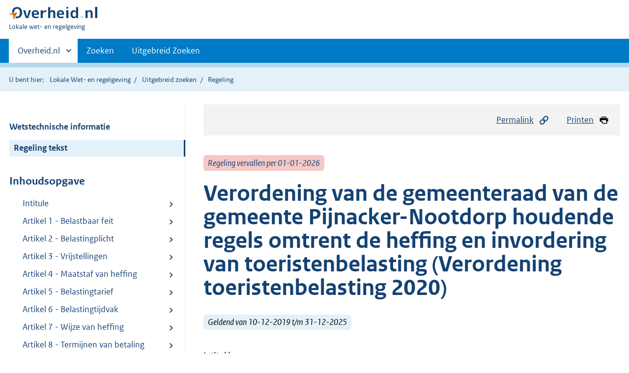

--- FILE ---
content_type: text/html;charset=utf-8
request_url: https://lokaleregelgeving.overheid.nl/CVDR630562/1
body_size: 8363
content:
<!DOCTYPE HTML>
<html lang="nl">
   <head>
      <meta name="google-site-verification" content="ZwCymQU7dIBff9xaO68Ru8RXxJkE8uTM3tzRKLiDz4Y">
      <meta name="google-site-verification" content="Rno7Qhrz5aprfIEGOfFjMeIBYPOk8KyrfPBKExNMCLA">
      <meta name="google-site-verification" content="Wp-HgLO7ykWccI5p-xpXq1s_C8YHT0OnSasWHMRSiXc">
      <title>Verordening van de gemeenteraad van de gemeente Pijnacker-Nootdorp houdende regels omtrent de heffing en invordering van toeristenbelasting (Verordening toeristenbelasting 2020) | Lokale wet- en regelgeving</title>
      <script>document.documentElement.className = 'has-js';</script>
      
      <meta charset="utf-8">
      <meta http-equiv="X-UA-Compatible" content="IE=edge">
      <meta name="viewport" content="width=device-width,initial-scale=1">
      <meta name="DCTERMS.identifier" scheme="XSD.anyURI" content="CVDR630562">
      <meta name="DCTERMS.creator" scheme="OVERHEID.Gemeente" content="Pijnacker-Nootdorp">
      <meta name="DCTERMS.title" content="Verordening van de gemeenteraad van de gemeente Pijnacker-Nootdorp houdende regels omtrent de heffing en invordering van toeristenbelasting (Verordening toeristenbelasting 2020)">
      <meta name="DCTERMS.alternative" content="Verordening toeristenbelasting 2020">
      <meta name="DCTERMS.modified" scheme="XSD.date" content="2019-12-10">
      <meta name="DCTERMS.type" scheme="OVERHEID.informatietype" content="regeling">
      <meta name="DCTERMS.language" scheme="XSD.language" content="nl-NL">
      <link rel="stylesheet" title="default" href="/cb-common/2.0.0/css/main.css?v115">
      <link rel="stylesheet" href="/cb-common/2.0.0/css/print.css?v115">
      <link rel="stylesheet" href="/cb-common/2.0.0/css/common.css?v115">
      <link rel="shortcut icon" href="/cb-common/misc/favicon.ico?v115" type="image/vnd.microsoft.icon">
      <link rel="stylesheet" href="/css/cvdr.css?v115">
   </head>
   <body class="preview"><!--Start Piwik PRO Tag Manager code--><script type="text/javascript">
    (function(window, document, dataLayerName, id) {
    window[dataLayerName]=window[dataLayerName]||[],window[dataLayerName].push({start:(new Date).getTime(),event:"stg.start"});var scripts=document.getElementsByTagName('script')[0],tags=document.createElement('script');
    function stgCreateCookie(a,b,c){var d="";if(c){var e=new Date;e.setTime(e.getTime()+24*c*60*60*1e3),d="; expires="+e.toUTCString()}document.cookie=a+"="+b+d+"; path=/"}
    var isStgDebug=(window.location.href.match("stg_debug")||document.cookie.match("stg_debug"))&&!window.location.href.match("stg_disable_debug");stgCreateCookie("stg_debug",isStgDebug?1:"",isStgDebug?14:-1);
    var qP=[];dataLayerName!=="dataLayer"&&qP.push("data_layer_name="+dataLayerName),isStgDebug&&qP.push("stg_debug");var qPString=qP.length>0?("?"+qP.join("&")):"";
    tags.async=!0,tags.src="https://koop.piwik.pro/containers/"+id+".js"+qPString,scripts.parentNode.insertBefore(tags,scripts);
    !function(a,n,i){a[n]=a[n]||{};for(var c=0;c<i.length;c++)!function(i){a[n][i]=a[n][i]||{},a[n][i].api=a[n][i].api||function(){var a=[].slice.call(arguments,0);"string"==typeof a[0]&&window[dataLayerName].push({event:n+"."+i+":"+a[0],parameters:[].slice.call(arguments,1)})}}(i[c])}(window,"ppms",["tm","cm"]);
    })(window, document, 'dataLayer', '074a5050-2272-4f8a-8a07-a14db33f270b');
  </script>
      <!--End Piwik PRO Tag Manager code--><!--Geen informatiemelding.--><div class="skiplinks container"><a href="#content">Direct naar content</a><a href="#search">Direct zoeken</a></div>
      <header class="header">
         <div class="header__start">
            <div class="container"><button type="button" class="hidden-desktop button button--icon-hamburger" data-handler="toggle-nav" aria-controls="nav" aria-expanded="false">Menu</button><div class="logo "><a href="https://www.overheid.nl"><img src="/cb-common/2.0.0/images/logo.svg" alt="Logo Overheid.nl, ga naar de startpagina"></a><p class="logo__you-are-here"><span class="visually-hidden">U bent hier:</span><span>Lokale wet- en regelgeving</span></p>
               </div>
            </div>
         </div>
         <nav class="header__nav header__nav--closed" id="nav">
            <h2 class="visually-hidden">Primaire navigatie</h2>
            <div class="container">
               <ul class="header__primary-nav list list--unstyled">
                  <li class="hidden-mobile"><a href="#other-sites" data-handler="toggle-other-sites" data-decorator="init-toggle-other-sites" aria-controls="other-sites" aria-expanded="false"><span class="visually-hidden">Andere sites binnen </span>Overheid.nl
                        </a></li>
                  <li><a href="/zoeken" class="">Zoeken</a></li>
                  <li><a href="/ZoekUitgebreid?datumop=24-1-2026" class="">Uitgebreid Zoeken</a></li>
               </ul><a href="#other-sites" class="hidden-desktop" data-handler="toggle-other-sites" data-decorator="init-toggle-other-sites" aria-controls="other-sites" aria-expanded="false"><span class="visually-hidden">Andere sites binnen </span>Overheid.nl
                  </a></div>
         </nav>
      </header>
      <div class="header__more header__more--closed" id="other-sites" aria-hidden="true">
         <div class="container columns">
            <div>
               <h2>Berichten over uw Buurt</h2>
               <p>Zoals vergunningen, bouwplannen en lokale regelgeving</p>
               <ul class="list list--linked">
                  <li><a href="https://www.overheid.nl/berichten-over-uw-buurt/rondom-uw-woonadres">Rondom uw woonadres</a></li>
                  <li><a href="https://www.overheid.nl/berichten-over-uw-buurt">Rondom een zelfgekozen adres</a></li>
               </ul>
            </div>
            <div>
               <h2>Dienstverlening</h2>
               <p>Zoals belastingen, uitkeringen en subsidies.</p>
               <ul class="list list--linked">
                  <li><a href="https://www.overheid.nl/dienstverlening">Naar dienstverlening</a></li>
               </ul>
            </div>
            <div>
               <h2>Beleid &amp; regelgeving</h2>
               <p>Officiële publicaties van de overheid.</p>
               <ul class="list list--linked">
                  <li><a href="https://www.overheid.nl/beleid-en-regelgeving">Naar beleid &amp; regelgeving</a></li>
               </ul>
            </div>
            <div>
               <h2>Contactgegevens overheden</h2>
               <p>Adressen en contactpersonen van overheidsorganisaties.</p>
               <ul class="list list--linked">
                  <li><a href="https://organisaties.overheid.nl">Naar overheidsorganisaties</a></li>
               </ul>
            </div>
         </div>
      </div>
      <div class="row row--page-opener">
         <div class="container">
            <div class="breadcrumb">
               <p>U bent hier:</p>
               <ol>
                  <li><a href="/">Lokale Wet- en regelgeving</a></li>
                  <li><a href="/ZoekUitgebreid">Uitgebreid zoeken</a></li>
                  <li>Regeling</li>
               </ol>
            </div>
         </div>
      </div>
      <div class="container columns columns--sticky-sidebar row" data-decorator="init-scroll-chapter">
         <div class="columns--sticky-sidebar__sidebar" data-decorator="stick-sidebar add-mobile-foldability" id="toggleable-1" data-config="{&#34;scrollContentElement&#34;:&#34;.js-scrollContentElement&#34;}">
            <div>
               <div class="scrollContentReceiver"></div>
               <ul class="nav-sub">
                  <li class="nav-sub__item"><a href="?&amp;show-wti=true" class="nav-sub__link">Wetstechnische informatie</a></li>
                  <li class="nav-sub__item is-active"><a href="?" class="nav-sub__link is-active">Regeling tekst</a></li>
               </ul>
               <h2>Inhoudsopgave</h2>
               <ul class="treeview treeview--foldable" id="treeview-">
                  <li><a href="#intitule">Intitule</a></li>
                  <li><a href="#artikel_1">Artikel 1 - Belastbaar feit</a></li>
                  <li><a href="#artikel_2">Artikel 2 - Belastingplicht</a></li>
                  <li><a href="#artikel_3">Artikel 3 - Vrijstellingen</a></li>
                  <li><a href="#artikel_4">Artikel 4 - Maatstaf van heffing</a></li>
                  <li><a href="#artikel_5">Artikel 5 - Belastingtarief</a></li>
                  <li><a href="#artikel_6">Artikel 6 - Belastingtijdvak</a></li>
                  <li><a href="#artikel_7">Artikel 7 - Wijze van heffing</a></li>
                  <li><a href="#artikel_8">Artikel 8 - Termijnen van betaling</a></li>
                  <li><a href="#artikel_9">Artikel 9 - Kwijtschelding</a></li>
                  <li><a href="#artikel_10">Artikel 10 - Aanmeldingsplicht</a></li>
                  <li><a href="#artikel_11">Artikel 11 - Registratieplicht</a></li>
                  <li><a href="#artikel_12">Artikel 12 – Aangifteplicht</a></li>
                  <li><a href="#artikel_13">Artikel 13 Verzuimboete</a></li>
                  <li><a href="#artikel_14">Artikel 14 – Nadere regels door het college van burgemeester en wethouders</a></li>
                  <li><a href="#artikel_15">Artikel 15 - Overgangsrecht</a></li>
                  <li><a href="#artikel_16">Artikel 16 - Inwerkingtreding</a></li>
                  <li><a href="#artikel_17">Artikel 17 Citeertitel</a></li>
                  <li><a href="#regeling-sluiting">Ondertekening</a></li>
               </ul>
            </div>
         </div>
         <div role="main" id="content">
            <ul class="pageactions">
               <li><a href="#" data-decorator="init-modal" data-handler="open-modal" data-modal="modal-1"><img src="/cb-common/2.0.0/images/icon-permalink.svg" alt="" role="presentation">Permalink</a></li>
               <li><a href="" data-decorator="init-printtrigger"><img src="/cb-common/2.0.0/images/icon-print.svg" alt="" role="presentation">Printen</a></li>
            </ul>
            <div id="modal-1" class="modal modal--off-screen" hidden role="alert" tabindex="0">
               <div class="modal__inner">
                  <div class="modal__content">
                     <h2>Permanente link</h2>
                     <h3>Naar de actuele versie van de regeling</h3>
                     <div class="row">
                        <div class="copydata " data-decorator="init-copydata" data-config="{       &#34;triggerLabel&#34;: &#34;Kopieer link&#34;,       &#34;triggerCopiedlabel&#34;: &#34;&#34;,       &#34;triggerClass&#34;: &#34;copydata__trigger&#34;       }">
                           <p class="copydata__datafield js-copydata__datafield">http://lokaleregelgeving.overheid.nl/CVDR630562</p>
                        </div>
                     </div>
                     <h3>Naar de door u bekeken versie</h3>
                     <div class="row">
                        <div class="copydata " data-decorator="init-copydata" data-config="{       &#34;triggerLabel&#34;: &#34;Kopieer link&#34;,       &#34;triggerCopiedlabel&#34;: &#34;&#34;,       &#34;triggerClass&#34;: &#34;copydata__trigger&#34;       }">
                           <p class="copydata__datafield js-copydata__datafield">http://lokaleregelgeving.overheid.nl/CVDR630562/1</p>
                        </div>
                     </div>
                  </div><button type="button" data-handler="close-modal" class="modal__close"><span class="visually-hidden">sluiten</span></button></div>
            </div>
            <div id="PaginaContainer">
               <div class="inhoud">
                  <div id="inhoud">
                     <div id="cvdr_meta">
                        <div class="js-scrollContentElement">
                           <p><span class="label label--danger label--lg"><i>Regeling vervallen per 01-01-2026</i></span></p>
                           <h1 class="h1">Verordening van de gemeenteraad van de gemeente Pijnacker-Nootdorp houdende regels
                              omtrent de heffing en invordering van toeristenbelasting (Verordening toeristenbelasting
                              2020)</h1>
                           <p><span class="label label--info label--lg"><i>Geldend van 10-12-2019 t/m 31-12-2025</i></span></p>
                        </div>
                        <section xmlns="http://www.w3.org/1999/xhtml" xmlns:cl="https://koop.overheid.nl/namespaces/component-library" xmlns:local="urn:local" xmlns:utils="https://koop.overheid.nl/namespaces/utils" class="section-chapter js-scrollSection" id="intitule">
                           <h4 class="Intitulé">Intitulé</h4>Verordening van de gemeenteraad van de gemeente Pijnacker-Nootdorp houdende regels
                           omtrent de heffing en invordering van toeristenbelasting (Verordening toeristenbelasting
                           2020)</section>
                        <div xmlns="http://www.w3.org/1999/xhtml" xmlns:cl="https://koop.overheid.nl/namespaces/component-library" xmlns:local="urn:local" xmlns:utils="https://koop.overheid.nl/namespaces/utils" class="regeling"><!--TCID regeling-->
                           <div class="aanhef"><!--TCID aanhef-->
                              <p>De raad van de gemeente Pijnacker-Nootdorp;</p>
                              <p></p>
                              <p>gezien het voorstel van het college van 08 oktober 2019;</p>
                              <p></p>
                              <p>gelet op artikel 224 van de Gemeentewet;</p>
                              <p></p>
                              <p></p>
                              <p><strong class="vet">besluit</strong>:</p>
                              <p></p>
                              <p>vast te stellen de Verordening op de heffing en invordering toeristenbelasting 2020</p>
                           </div>
                           <div class="regeling-tekst"><!--TCID regeling-tekst-->
                              <section class="section-chapter js-scrollSection" id="artikel_1">
                                 <h2 class="docArtikel">Artikel 1 - Belastbaar feit</h2>
                                 <p>Onder de naam ‘toeristenbelasting’ wordt een directe belasting geheven voor het houden
                                    van verblijf met overnachting binnen de gemeente teen vergoeding in welke vorm dan
                                    ook door personen die niet als ingezetene met een adres in de gemeente in de basisregistratie
                                    personen zijn ingeschreven.</p>
                              </section>
                              <section class="section-chapter js-scrollSection" id="artikel_2">
                                 <div class="artikel">
                                    <container>
                                       <h2 class="docArtikel">Artikel 2 - Belastingplicht</h2>
                                       <ul class="list-custom list-custom--size-xs whitespace-small">
                                          <li class="list-custom__item">
                                             <p class="lid labeled"><span class="list-custom__itembullet">1.</span> Belastingplichtig is degene die gelegenheid biedt tot verblijf als bedoeld in artikel
                                                1 in hem ter beschikking staande ruimten dan wel op hem ter beschikking staande terreinen.</p>
                                          </li>
                                          <li class="list-custom__item">
                                             <p class="lid labeled"><span class="list-custom__itembullet">2.</span> De belastingplichtige is bevoegd de belasting als zodanig te verhalen op degene,
                                                ter zake van wiens verblijf de belasting verschuldigd wordt.</p>
                                          </li>
                                          <li class="list-custom__item">
                                             <p class="lid labeled"><span class="list-custom__itembullet">3.</span> Indien met toepassing van het eerste lid geen belastingplichtige is aan te wijzen,
                                                is belastingplichtig degene die verblijf houdt als bedoeld in artikel 1.</p>
                                          </li>
                                       </ul>
                                    </container>
                                 </div>
                              </section>
                              <section class="section-chapter js-scrollSection" id="artikel_3">
                                 <h2 class="docArtikel">Artikel 3 - Vrijstellingen</h2>
                                 <p>De belasting wordt niet geheven voor het verblijf:</p>
                                 <ul class="list-custom list-custom--size-xs ">
                                    <li class="list-custom__item"><span class="list-custom__itembullet"><!--ins-->a. </span><p>door degene, die:</p>
                                       <ul class="list-custom list-custom--size-xs ">
                                          <li class="list-custom__item"><span class="list-custom__itembullet"><!--ins-->1. </span><p>als verpleegde of verzorgde in een inrichting tot verpleging of verzorging van zieken,
                                                van gebrekkigen, van hulpbehoevenden of van ouden van dagen verblijft;</p>
                                          </li>
                                          <li class="list-custom__item"><span class="list-custom__itembullet"><!--ins-->2. </span><p>verblijf van minderjarigen in een groepsaccommodatie, in georganiseerd verband en
                                                onder leiding van een of meer meerderjarige begeleiders.</p>
                                          </li>
                                       </ul>
                                    </li>
                                    <li class="list-custom__item"><span class="list-custom__itembullet"><!--ins-->b. </span><p>van een vreemdeling als bedoeld in artikel 29, eerste lid, van de Vreemdelingenwet
                                          2000, die rechtmatig in Nederland verblijft in de zin van artikel 8, letters c, d,
                                          f, g, h, van voornoemde wet, en voor zover deze persoon verblijf houdt in een gelegenheid
                                          als bedoeld in artikel 2 van de Verordening, onder verantwoordelijkheid van het Centraal
                                          Orgaan opvang Asielzoekers.</p>
                                    </li>
                                 </ul>
                              </section>
                              <section class="section-chapter js-scrollSection" id="artikel_4">
                                 <h2 class="docArtikel">Artikel 4 - Maatstaf van heffing</h2>
                                 <p>De belasting wordt geheven naar het aantal overnachtingen in het kalenderkwartaal.</p>
                              </section>
                              <section class="section-chapter js-scrollSection" id="artikel_5">
                                 <h2 class="docArtikel">Artikel 5 - Belastingtarief</h2>
                                 <p>De belasting wordt geheven naar de tarieven, opgenomen in hoofdstuk 5 van de bij deze
                                    verordening behorende en nader vast te stellen ‘<a title="link naar publicatie" href="https://decentrale.regelgeving.overheid.nl/cvdr/xhtmloutput/Historie/Pijnacker-Nootdorp/CVDR630289/CVDR630289_2.html" target="cvdr_external">Tarieventabel gemeentelijke belastingen en heffingen</a>’ zoals die geldt voor het betreffende belastingjaar. </p>
                              </section>
                              <section class="section-chapter js-scrollSection" id="artikel_6">
                                 <h2 class="docArtikel">Artikel 6 - Belastingtijdvak</h2>
                                 <p>Het belastingtijdvak is gelijk aan een kalenderkwartaal.</p>
                              </section>
                              <section class="section-chapter js-scrollSection" id="artikel_7">
                                 <h2 class="docArtikel">Artikel 7 - Wijze van heffing</h2>
                                 <p>De belasting wordt bij wege van aanslag geheven.</p>
                              </section>
                              <section class="section-chapter js-scrollSection" id="artikel_8">
                                 <div class="artikel">
                                    <container>
                                       <h2 class="docArtikel">Artikel 8 - Termijnen van betaling</h2>
                                       <ul class="list-custom list-custom--size-xs whitespace-small">
                                          <li class="list-custom__item">
                                             <p class="lid labeled"><span class="list-custom__itembullet">1.</span> In afwijking van artikel 9, eerste lid, van de Invorderingswet 1990 moeten de aanslagen
                                                worden betaald uiterlijk drie maanden na de dagtekening van het aanslagbiljet.</p>
                                          </li>
                                          <li class="list-custom__item">
                                             <p class="lid labeled"><span class="list-custom__itembullet">2.</span> De Algemene termijnenwet is niet van toepassing op de in het eerste lid gestelde
                                                termijnen.</p>
                                          </li>
                                       </ul>
                                    </container>
                                 </div>
                              </section>
                              <section class="section-chapter js-scrollSection" id="artikel_9">
                                 <h2 class="docArtikel">Artikel 9 - Kwijtschelding</h2>
                                 <p>Bij de invordering van toeristenbelasting wordt geen kwijtschelding verleend.</p>
                              </section>
                              <section class="section-chapter js-scrollSection" id="artikel_10">
                                 <h2 class="docArtikel">Artikel 10 - Aanmeldingsplicht</h2>
                                 <p>De belastingplichtige bedoeld in artikel 2, eerste lid, is gehouden, voordat hij voor
                                    de eerste maal na het in werking treden van deze verordening gelegenheid tot overnachten
                                    verschaft, dit schriftelijk te melden aan de door het college van burgemeester en
                                    wethouders aangewezen gemeenteambtenaren, bedoeld in artikel 231 tweede lid, onderdelen
                                    b en d, van de Gemeentewet.</p>
                              </section>
                              <section class="section-chapter js-scrollSection" id="artikel_11">
                                 <h2 class="docArtikel">Artikel 11 - Registratieplicht</h2>
                                 <p>De belastingplichtige bedoeld in artikel 2, eerste lid, is gehouden een registratie
                                    te houden waaruit het aantal overnachtingen als bedoeld in artikel 5 blijkt. </p>
                              </section>
                              <section class="section-chapter js-scrollSection" id="artikel_12">
                                 <h2 class="docArtikel">Artikel 12 – Aangifteplicht</h2>
                                 <p>De belastingplichtige, bedoeld in artikel 2, eerste lid, is gehouden, indien hij niet
                                    binnen vier weken na afloop van het belastingjaar een uitnodiging heeft ontvangen
                                    tot het doen van aangifte, binnen twee weken na afloop van deze termijn schriftelijk
                                    aan de aangewezen ambtenaar, bedoeld in artikel 231, tweede lid, onder b, van de Gemeentewet,
                                    te verzoeken tot een uitnodiging tot het doen van aangifte. </p>
                                 <p>De gemeente behoudt zich te allen tijde het recht voor alsnog een uitnodiging tot
                                    het doen van aangifte te verzenden, dan wel, bij gebreke van een aangifte door belastingplichtige,
                                    de grondslag voor de berekening van de toeristenbelasting te schatten en middels ambtshalve
                                    aanslag op te leggen. </p>
                              </section>
                              <section class="section-chapter js-scrollSection" id="artikel_13">
                                 <h2 class="docArtikel">Artikel 13 Verzuimboete</h2>
                                 <p>De gemeente kan gelet op artikel 67a, Algemene wet inzake rijksbelastingen een verzuimboete
                                    opleggen, vanwege het niet of niet tijdig doen van aangifte. </p>
                              </section>
                              <section class="section-chapter js-scrollSection" id="artikel_14">
                                 <h2 class="docArtikel">Artikel 14 – Nadere regels door het college van burgemeester en wethouders</h2>
                                 <p>Het college van burgemeester en wethouders kan nadere regels geven met betrekking
                                    tot de heffing en invordering van de toeristenbelasting. </p>
                              </section>
                              <section class="section-chapter js-scrollSection" id="artikel_15">
                                 <h2 class="docArtikel">Artikel 15 - Overgangsrecht</h2>
                                 <p>De ‘Verordening toeristenbelasting 2018’ van 23 november 2017, laatstelijk gewijzigd
                                    bij raadsbesluit van 22 november 2018 wordt ingetrokken met ingang van de in artikel
                                    16, tweede lid, genoemde datum van ingang van de heffing, met dien verstande dat zij
                                    van toepassing blijft op de belastbare feiten die zich voor die datum hebben voorgedaan.</p>
                              </section>
                              <section class="section-chapter js-scrollSection" id="artikel_16">
                                 <div class="artikel">
                                    <container>
                                       <h2 class="docArtikel">Artikel 16 - Inwerkingtreding</h2>
                                       <ul class="list-custom list-custom--size-xs whitespace-small">
                                          <li class="list-custom__item">
                                             <p class="lid labeled"><span class="list-custom__itembullet">1.</span> Deze verordening treedt in werking met ingang van de eerste dag na die van de bekendmaking.
                                                </p>
                                          </li>
                                          <li class="list-custom__item">
                                             <p class="lid labeled"><span class="list-custom__itembullet">2.</span> De datum van ingang van de heffing is 1 januari 2020.</p>
                                          </li>
                                       </ul>
                                    </container>
                                 </div>
                              </section>
                              <section class="section-chapter js-scrollSection" id="artikel_17">
                                 <h2 class="docArtikel">Artikel 17 Citeertitel</h2>
                                 <p>Deze verordening wordt aangehaald als: Verordening toeristenbelasting 2020.</p>
                              </section>
                           </div>
                           <section class="section-chapter js-scrollSection" id="regeling-sluiting"><!--TCID regeling-sluiting-->
                              <h4 class="toc-only"><!--ins-->Ondertekening</h4>
                              <div class="cvdr-regeling-sluiting">
                                 <div class="slotformulering"><!--TCID slotformulering-->
                                    <p></p>
                                 </div>
                                 <div class="ondertekening">
                                    <p class="functie">Vastgesteld in de openbare vergadering van 21 november 2019.</p>
                                 </div>
                                 <div class="ondertekening">
                                    <p class="functie"></p>
                                 </div>
                                 <div class="ondertekening">
                                    <p class="functie"></p>
                                    <p class="functie">drs. B.S.M. Sepers</p>
                                    <p class="functie">griffier</p>
                                 </div>
                                 <div class="ondertekening">
                                    <p class="functie"></p>
                                 </div>
                                 <div class="ondertekening">
                                    <p class="functie"></p>
                                 </div>
                                 <div class="ondertekening">
                                    <p class="functie"></p>
                                    <p class="functie">mw. F. Ravestein</p>
                                    <p class="functie">voorzitter</p>
                                 </div>
                              </div>
                           </section>
                        </div>
                     </div>
                     <div id="voetregel"></div>
                  </div>
               </div>
            </div>
            <div class="row row--large"><a name="fout-in-regeling"></a><div class="alert alert--success alert--lg icon--document " role="alert">
                  <h2 class="alert__heading">Ziet u een fout in deze regeling?</h2>
                  <div class="alert__inner">
                     <p>Bent u van mening dat de inhoud niet juist is? Neem dan contact op met de organisatie
                        die de regelgeving heeft gepubliceerd. Deze organisatie is namelijk zelf verantwoordelijk
                        voor de inhoud van de regelgeving. De naam van de organisatie ziet u bovenaan de regelgeving.
                        De contactgegevens van de organisatie kunt u hier opzoeken: <a href="https://organisaties.overheid.nl/">organisaties.overheid.nl</a>.</p>
                     <p>Werkt de website of een link niet goed? Stuur dan een e-mail naar <a href="mailto:regelgeving@overheid.nl">regelgeving@overheid.nl</a></p>
                  </div>
               </div>
            </div>
         </div>
      </div>
      <div class="footer row--footer" role="contentinfo">
         <div class="container columns">
            <div>
               <div>
                  <ul class="list list--linked">
                     <li class="list__item"><a href="https://www.overheid.nl/over-deze-site">Over deze website</a></li>
                     <li class="list__item"><a href="https://www.overheid.nl/contact/reageren-op-wet-en-regelgeving">Contact</a></li>
                     <li class="list__item"><a href="https://www.overheid.nl/english" lang="en">English</a></li>
                     <li class="list__item"><a href="https://www.overheid.nl/help/lokale-wet-en-regelgeving">Help</a></li>
                     <li class="list__item"><a href="https://www.overheid.nl/help/zoeken">Zoeken</a></li>
                  </ul>
               </div>
            </div>
            <div>
               <div>
                  <ul class="list list--linked">
                     <li class="list__item"><a href="https://www.overheid.nl/informatie-hergebruiken">Informatie
                           hergebruiken</a></li>
                     <li class="list__item"><a href="https://www.overheid.nl/privacy-statement">Privacy en cookies</a></li>
                     <li class="list__item"><a href="https://www.overheid.nl/toegankelijkheid">Toegankelijkheid</a></li>
                     <li class="list__item"><a href="https://www.overheid.nl/sitemap">Sitemap</a></li>
                     <li class="list__item"><a href="https://www.ncsc.nl/contact/kwetsbaarheid-melden">Kwetsbaarheid melden</a></li>
                  </ul>
               </div>
            </div>
            <div>
               <div>
                  <ul class="list list--linked">
                     <li class="list__item"><a href="https://data.overheid.nl/">Open data</a></li>
                     <li class="list__item"><a href="https://linkeddata.overheid.nl/">Linked Data Overheid</a></li>
                     <li class="list__item"><a href="https://puc.overheid.nl/">PUC Open Data</a></li>
                  </ul>
               </div>
            </div>
            <div>
               <div>
                  <ul class="list list--linked">
                     <li class="list__item"><a href="https://mijn.overheid.nl">MijnOverheid.nl</a></li>
                     <li class="list__item"><a href="https://www.rijksoverheid.nl">Rijksoverheid.nl</a></li>
                     <li class="list__item"><a href="https://ondernemersplein.nl">Ondernemersplein.nl</a></li>
                     <li class="list__item"><a href="https://www.werkenbijdeoverheid.nl">Werkenbijdeoverheid.nl</a></li>
                  </ul>
               </div>
            </div>
         </div>
      </div><script src="/cb-common/2.0.0/js/main.js?v115"></script><script src="/cb-common/2.0.0/js/sessionStorage.js?v115"></script><script src="/js/cvdr.js?v115"></script></body>
   <!-- v1.15.1 (a292bde0) --></html>